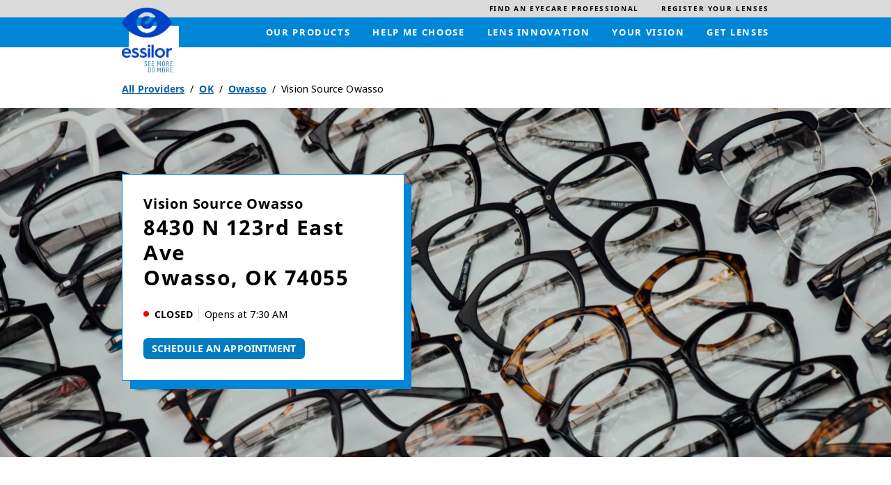

--- FILE ---
content_type: text/html; charset=utf-8
request_url: https://locations.essilorusa.com/ok/owasso/8430-n-123rd-east-ave
body_size: 14043
content:
<!doctype html><html id="yext-html" lang="en"><head><meta http-equiv="Content-Type" content="text/html; charset=utf-8"/><meta http-equiv="X-UA-Compatible" content="IE=edge"><link rel="dns-prefetch" href="//www.yext-pixel.com"><link rel="dns-prefetch" href="//a.cdnmktg.com"><link rel="dns-prefetch" href="//a.mktgcdn.com"><link rel="dns-prefetch" href="//dynl.mktgcdn.com"><link rel="dns-prefetch" href="//dynm.mktgcdn.com"><link rel="dns-prefetch" href="//www.google-analytics.com"><meta name="viewport" content="width=device-width, initial-scale=1, maximum-scale=5"><meta name="format-detection" content="telephone=no"><meta name="description" content="Visit your local local Essilor Experts practice, Vision Source Owasso, at 8430 N 123rd East Ave in Owasso, OK to find vision care in your area!"><meta name="keywords" content=""><meta property="og:title" content="Vision Source Owasso: Your local Essilor Experts practice in Owasso, OK"><meta property="og:description" content="Visit your local local Essilor Experts practice, Vision Source Owasso, at 8430 N 123rd East Ave in Owasso, OK to find vision care in your area!"><meta property="og:image" content="https://locations.essilorusa.com/permanent-b0b701/assets/images/logo.6489870e.svg"><meta property="og:type" content="website"><meta property="og:url" content="https://locations.essilorusa.com/ok/owasso/8430-n-123rd-east-ave"><meta name="twitter:card" content="summary"><link rel="canonical" href="https://locations.essilorusa.com/ok/owasso/8430-n-123rd-east-ave" /><title>Vision Source Owasso: Your local Essilor Experts practice in Owasso, OK</title><link rel="shortcut icon" href="../../permanent-b0b701/assets/images/favicon.c954ad33.ico"><script>window.Yext = (function(Yext){Yext["baseUrl"] = "../../"; return Yext;})(window.Yext || {});</script><script>window.Yext = (function(Yext){Yext["locale"] = "en"; return Yext;})(window.Yext || {});</script><script type="application/json" id="monitoring-data">{"isStaging":false,"siteDomain":"locations.essilorusa.com","siteId":26605,"soyTemplateName":"locationEntity.layout"}</script><script>window.yextAnalyticsEnabled=true;window.enableYextAnalytics=window.enableYextAnalytics||function(){window.yextAnalyticsEnabled=true};</script><meta name="geo.position" content="36.27724047328756;-95.83737688602825"><meta name="geo.placename" content="Owasso,Oklahoma"><meta name="geo.region" content="US-OK"><script nomodule src="../../permanent-b0b701/i18nBundle_en_es5.56b84d59.js" defer></script><script crossorigin="use-credentials" type="module" src="../../permanent-b0b701/i18nBundle_en_es6.21cf6f2a.js"></script><!- webpack-soy-plugin entry="es6/primary/locationEntity/index" -><script crossorigin="use-credentials" type="module" src="../../permanent-b0b701/node_modules~es6/primary/answers/index~es6/primary/cityList/index~es6/primary/four_oh_four/index~es6~d6554971.8564adf3.js" defer data-webpack-inline></script><script crossorigin="use-credentials" type="module" src="../../permanent-b0b701/node_modules~es6/primary/answers/index~es6/primary/cityList/index~es6/primary/locationEntity/index~e~59049f29.671648ed.js" defer data-webpack-inline></script><link rel="stylesheet" type="text/css" href="../../permanent-b0b701/es6/primary/locationEntity/index.1c43dc2b.css" data-webpack-inline-force><script crossorigin="use-credentials" type="module" src="../../permanent-b0b701/es6/primary/locationEntity/index.40d2185c.js" defer data-webpack-inline></script><!- webpack-soy-plugin end -><!- webpack-soy-plugin entry="es5/primary/locationEntity/index" -><script nomodule src="../../permanent-b0b701/node_modules~es5/primary/answers/index~es5/primary/cityList/index~es5/primary/four_oh_four/index~es5~ed066ff8.1aa0ba54.js" defer data-webpack-inline></script><script nomodule src="../../permanent-b0b701/node_modules~es5/primary/answers/index~es5/primary/cityList/index~es5/primary/locationEntity/index~e~dd99d6f2.c08da350.js" defer data-webpack-inline></script><script nomodule src="../../permanent-b0b701/es5/primary/locationEntity/index.b515cc5f.js" defer data-webpack-inline></script><!- webpack-soy-plugin end -><link id="page-url" itemprop="url" href="https://locations.essilorusa.com/ok/owasso/8430-n-123rd-east-ave"><link rel="preload" href="https://www.google-analytics.com/analytics.js" as="script"><script>window.ga=window.ga||function(){(ga.q=ga.q||[]).push(arguments)}; ga.l=+new Date;</script><script src="https://www.google-analytics.com/analytics.js"></script><script>(function () {ga('create', {'name': 'client', 'trackingId': 'UA-105974481-1', 'cookieDomain': 'auto'});})();</script><script>(function () {ga('client.send', {"hitType":"pageview"});})();</script><script>(function(w,d,y){w['YextAnalyticsObject']=y; w[y]=w[y]||function(){(w[y].q=w[y].q||[]).push(arguments)}; w[y]('create',3014396,26605,false);})(window, document, 'ya');</script><script>ya('set',{"ids":57779496,"pageSetId":"Locations"});ya('pageview');</script><script>ga('client.send', 'event', 'Geo', 'CityList Directory (count = 1)', 'Owasso, Oklahoma');</script></head><body id="yext" class="Text"><a href="#first-anchor" class="sr-only sr-only-focusable" id="skip-nav">Skip to content</a><header class="Header" id="Header" data-ya-scope="header"><div class="Header-wrapper"><div class="Header-top"><div class="Header-container Header-container--top"><ul class="Header-topMenu" id="Header-top-menu" role="menubar" aria-label="Top navigation menu"><li class="Header-menuItem Header-menuItem--secondary" role="presentation"><a class="Header-link Text--small" href="https://www.essilor.com/us-en/store-locator/" data-ya-track="eyecare" role="menuitem"><span class="Header-linkText">Find an eyecare professional</span></a></li><li class="Header-menuItem Header-menuItem--secondary" role="presentation"><a class="Header-link Text--small" href="https://www.essilor.com/" data-ya-track="lenses" role="menuitem"><span class="Header-linkText">Register your lenses</span></a></li></ul></div></div><div class="Header-bottom"><div class="Header-container Header-container--bottom"><div class="Header-logoWrapper"><a class="Header-logoLink" href="https://www.essilor.com/us-en/" data-ya-track="logo"><span class="sr-only">Link to main website</span><img class="Header-logoImage" src="//dynl.mktgcdn.com/p/SgavHDlryaJhEUQpckEybuEolp2JC8_xNYNIZtNlBKA/1282x1288.png" alt="" id="brand-logo"></a><svg class="Header-logoBackground js-logo-background" viewBox="0 0 314.01 314.01" xmlns="http://www.w3.org/2000/svg" style="top: 26px; left: 10px;"><defs><style>.cncls-1 {fill: #fff}.cncls-2 {fill: #2183c6}</style></defs><rect class="cncls-1" width="314.01" height="314.01"></rect><path class="cncls-2" d="M198.33,261.64H196.6a1.38,1.38,0,0,0-1.41,1.05L191.51,274c-1.32,4-2.16,7-2.16,7s-.93-3.29-2.13-7l-3.71-11.38a1.36,1.36,0,0,0-1.42-1.05h-1.68a1.18,1.18,0,0,0-1.28,1.32v28.16a1.18,1.18,0,0,0,1.28,1.32h.8a1.16,1.16,0,0,0,1.24-1.32V275.8c0-4.84-.14-7.85-.14-7.85s.89,3,2.52,7.85l2.35,7.41a1.34,1.34,0,0,0,1.41,1.05h1.55a1.36,1.36,0,0,0,1.42-1l2.34-7.5c1.51-4.57,2.44-7.77,2.44-7.77s-.09,3.25-.09,7.81v15.32a1.16,1.16,0,0,0,1.28,1.32h.8c.79,0,1.23-.46,1.23-1.32V263C199.56,262.1,199.12,261.64,198.33,261.64Z"></path><path class="cncls-2" d="M217.55,261.18c-5.27,0-7.7,3.15-7.7,7.36v17c0,4.16,2.43,7.31,7.7,7.31s7.65-3.15,7.65-7.31v-17C225.2,264.33,222.81,261.18,217.55,261.18Zm4.2,24.27c0,2.51-1.19,4.2-4.2,4.2s-4.21-1.69-4.21-4.2V268.63c0-2.51,1.15-4.16,4.21-4.16s4.2,1.69,4.2,4.16Z"></path><path class="cncls-2" d="M217.55,222c-5.27,0-7.7,3.15-7.7,7.36v17.05c0,4.16,2.43,7.31,7.7,7.31s7.65-3.15,7.65-7.31V229.32C225.2,225.11,222.81,222,217.55,222Zm4.2,24.27c0,2.51-1.19,4.2-4.2,4.2s-4.21-1.69-4.21-4.2V229.41c0-2.51,1.15-4.16,4.21-4.16s4.2,1.69,4.2,4.16Z"></path><path class="cncls-2" d="M198.33,222.42H196.6a1.38,1.38,0,0,0-1.41,1.05l-3.68,11.33c-1.32,4-2.16,7-2.16,7s-.93-3.29-2.13-7l-3.71-11.38a1.36,1.36,0,0,0-1.42-1.05h-1.68a1.18,1.18,0,0,0-1.28,1.32V251.9a1.18,1.18,0,0,0,1.28,1.32h.8a1.16,1.16,0,0,0,1.24-1.32V236.59c0-4.85-.14-7.86-.14-7.86s.89,3,2.52,7.86l2.35,7.4a1.34,1.34,0,0,0,1.41,1h1.55a1.36,1.36,0,0,0,1.42-1l2.34-7.5c1.51-4.57,2.44-7.77,2.44-7.77s-.09,3.25-.09,7.82V251.9a1.16,1.16,0,0,0,1.28,1.32h.8c.79,0,1.23-.46,1.23-1.32V223.74C199.56,222.88,199.12,222.42,198.33,222.42Z"></path><path class="cncls-2" d="M124.5,253.22h10.61a1.16,1.16,0,0,0,1.28-1.32v-.55a1.15,1.15,0,0,0-1.28-1.28h-8.4V239.28h7.16c.8,0,1.24-.45,1.24-1.32v-.55a1.18,1.18,0,0,0-1.24-1.33h-7.16V225.62h8.4a1.19,1.19,0,0,0,1.28-1.33v-.55a1.16,1.16,0,0,0-1.28-1.32H124.5a1.19,1.19,0,0,0-1.29,1.32V251.9A1.19,1.19,0,0,0,124.5,253.22Z"></path><path class="cncls-2" d="M109.87,238.23l-4.65-3.15c-1.94-1.28-3-2.56-3-4.94v-.78c0-2.51,1.06-4.15,4.07-4.15s4.07,1.69,4.07,4.15v.51a1.17,1.17,0,0,0,1.28,1.28h1a1.21,1.21,0,0,0,1.28-1.33v-.54c0-4.21-2.35-7.32-7.61-7.32s-7.52,3.11-7.52,7.32v1.22c0,3.21,1.86,5.58,4.25,7.23l4.64,3.11c2,1.37,2.88,2.47,2.92,4.84v.6c0,2.51-1.28,4.15-4.29,4.15s-4.25-1.64-4.25-4.11v-.82a1.12,1.12,0,0,0-1.28-1.24h-1a1.14,1.14,0,0,0-1.24,1.28v.83c0,4.2,2.48,7.31,7.74,7.31s7.74-3.06,7.79-7.22V245C114,242,112.34,239.92,109.87,238.23Z"></path><path class="cncls-2" d="M146.47,253.22h10.61a1.16,1.16,0,0,0,1.28-1.32v-.55a1.15,1.15,0,0,0-1.28-1.28h-8.4V239.28h7.16c.8,0,1.24-.45,1.24-1.32v-.55a1.18,1.18,0,0,0-1.24-1.33h-7.16V225.62h8.4a1.18,1.18,0,0,0,1.28-1.33v-.55a1.16,1.16,0,0,0-1.28-1.32H146.47a1.19,1.19,0,0,0-1.29,1.32V251.9A1.19,1.19,0,0,0,146.47,253.22Z"></path><path class="cncls-2" d="M129.43,261.64H123a1.18,1.18,0,0,0-1.28,1.32v28.16a1.18,1.18,0,0,0,1.28,1.32h6.42c5.26,0,7.65-3.06,7.65-7.22V268.91C137.08,264.7,134.69,261.64,129.43,261.64Zm4.21,23.53c0,2.52-1.2,4.12-4.21,4.12h-4.2V264.84h4.2c3,0,4.21,1.6,4.21,4.07Z"></path><path class="cncls-2" d="M152.94,261.18c-5.27,0-7.7,3.15-7.7,7.36v17c0,4.16,2.43,7.31,7.7,7.31s7.65-3.15,7.65-7.31v-17C160.59,264.33,158.2,261.18,152.94,261.18Zm4.2,24.27c0,2.51-1.19,4.2-4.2,4.2s-4.2-1.69-4.2-4.2V268.63c0-2.51,1.15-4.16,4.2-4.16s4.2,1.69,4.2,4.16Z"></path><path class="cncls-2" d="M283.27,288.42a1.92,1.92,0,0,0-2.12,2.19,1.9,1.9,0,0,0,2.12,2.11,1.92,1.92,0,0,0,2.17-2.11A1.94,1.94,0,0,0,283.27,288.42Z"></path><path class="cncls-2" d="M246.55,240.33c2.61-1.14,3.8-3.56,3.8-6.49v-4.15c0-4.21-2.43-7.27-7.69-7.27h-5.89a1.18,1.18,0,0,0-1.28,1.32V251.9a1.18,1.18,0,0,0,1.28,1.32h.93A1.16,1.16,0,0,0,239,251.9V241.06h4.2l3.68,10.84a1.71,1.71,0,0,0,1.72,1.32h1c.93,0,1.33-.64,1-1.6Zm-3.89-2.51H239v-12.2h3.68c3,0,4.2,1.6,4.2,4.07v4.11C246.86,236.31,245.66,237.82,242.66,237.82Z"></path><path class="cncls-2" d="M272.45,222.42H261.84a1.19,1.19,0,0,0-1.29,1.32V251.9a1.19,1.19,0,0,0,1.29,1.32h10.61a1.16,1.16,0,0,0,1.28-1.32v-.55a1.15,1.15,0,0,0-1.28-1.28h-8.4V239.28h7.16c.8,0,1.24-.45,1.24-1.32v-.55a1.18,1.18,0,0,0-1.24-1.33h-7.16V225.62h8.4a1.18,1.18,0,0,0,1.28-1.33v-.55A1.16,1.16,0,0,0,272.45,222.42Z"></path><path class="cncls-2" d="M283.28,249.2a1.93,1.93,0,0,0-2.13,2.19,2.15,2.15,0,0,0,4.3,0A1.94,1.94,0,0,0,283.28,249.2Z"></path><path class="cncls-2" d="M272.45,261.64H261.83a1.18,1.18,0,0,0-1.28,1.32v28.16a1.18,1.18,0,0,0,1.28,1.32h10.62a1.16,1.16,0,0,0,1.28-1.32v-.55a1.15,1.15,0,0,0-1.28-1.28H264V278.5h7.17c.8,0,1.24-.45,1.24-1.32v-.55a1.18,1.18,0,0,0-1.24-1.33H264V264.84h8.41a1.19,1.19,0,0,0,1.28-1.33V263A1.16,1.16,0,0,0,272.45,261.64Z"></path><path class="cncls-2" d="M246.55,279.55c2.61-1.14,3.8-3.56,3.8-6.49v-4.15c0-4.21-2.43-7.27-7.69-7.27h-5.89a1.18,1.18,0,0,0-1.28,1.32v28.16a1.18,1.18,0,0,0,1.28,1.32h.93a1.16,1.16,0,0,0,1.28-1.32V280.28h4.2l3.68,10.84a1.71,1.71,0,0,0,1.72,1.32h1c.93,0,1.33-.64,1-1.6ZM242.66,277H239v-12.2h3.68c3,0,4.2,1.59,4.2,4.07V273C246.86,275.53,245.66,277,242.66,277Z"></path></svg></div><a class="Header-mobileCTA" href="https://www.essilor.com/us-en/store-locator/" data-ya-track="eyecare">Find an eyecare professional</a><div class="Header-main"><nav class="Header-menuMain" aria-label="Main navigation menu"><div class="Header-toggle l-visible-only-xs"><button class="Header-toggleIcon" aria-expanded="false" aria-controls="Header-menu" aria-haspopup="menu" id="Header-toggleIcon"><span class="Header-menuBar"></span><span class="Header-menuBar"></span><span class="Header-menuBar"></span><span class="Header-menuBar"></span><span class="sr-only">Open mobile menu</span></button></div><div class="Header-content" id="Header-content"><ul class="Header-menu" id="Header-menu" role="menubar" aria-hidden="false" aria-label="Main navigation menu"><li class="Header-menuItem" role="presentation"><a class="Header-link Text--small" href="https://www.essilor.com/us-en/products/" data-ya-track="mainlink#" role="menuitem"><span class="Header-linkText">Our products</span></a></li><li class="Header-menuItem" role="presentation"><a class="Header-link Text--small" href="https://www.essilor.com/us-en/personalize-your-essilor-lens/" data-ya-track="mainlink#" role="menuitem"><span class="Header-linkText">Help me choose</span></a></li><li class="Header-menuItem" role="presentation"><a class="Header-link Text--small" href="https://www.essilor.com/us-en/innovation/" data-ya-track="mainlink#" role="menuitem"><span class="Header-linkText">Lens innovation</span></a></li><li class="Header-menuItem" role="presentation"><a class="Header-link Text--small" href="https://www.essilor.com/us-en/blog/" data-ya-track="mainlink#" role="menuitem"><span class="Header-linkText">Your vision</span></a></li><li class="Header-menuItem" role="presentation"><a class="Header-link Text--small" href="https://www.essilor.com/us-en/store-locator/" data-ya-track="mainlink#" role="menuitem"><span class="Header-linkText">Get lenses</span></a></li><li class="Header-menuItem Header-menuItem--secondary" role="presentation"><a class="Header-link Text--small" href="https://www.essilor.com/us-en/store-locator/" data-ya-track="eyecare" role="menuitem"><span class="Header-linkText">Find an eyecare professional</span></a></li><li class="Header-menuItem Header-menuItem--secondary" role="presentation"><a class="Header-link Text--small" href="https://www.essilor.com/" data-ya-track="lenses" role="menuitem"><span class="Header-linkText">Register your lenses</span></a></li></ul></div></nav></div></div></div></div><button class="Header-overlay l-visible-only-xs" id="Header-overlay" aria-label="Close mobile menu" aria-hidden="true" aria-expanded="false" aria-controls="Header-menu" tabindex="-1"></button></header><main id="main" class="Main" itemscope itemtype="http://schema.org/MedicalBusiness" itemid="https://locations.essilorusa.com/#57779496" itemref="brand-logo page-url"><a href="#skip-nav" class="sr-only sr-only-focusable" id="first-anchor">Return to Nav</a><div class="l-container Main-breadcrumbs l-hidden-xs"><nav class="c-bread-crumbs" data-ya-scope="breadcrumbs" aria-label="Breadcrumb"><ol class="c-bread-crumbs-list"><li class="c-bread-crumbs-item"><a class="c-bread-crumbs-link" href="../../index.html" data-ya-track="#"><span class="c-bread-crumbs-name">All Providers</span></a></li><li class="c-bread-crumbs-item"><a class="c-bread-crumbs-link" href="../../ok" data-ya-track="#"><span class="c-bread-crumbs-name">OK</span></a></li><li class="c-bread-crumbs-item"><a class="c-bread-crumbs-link" href="../../ok/owasso" data-ya-track="#"><span class="c-bread-crumbs-name">Owasso</span></a></li><li class="c-bread-crumbs-item"><span class="c-bread-crumbs-name" aria-current="page">Vision Source Owasso</span></li></ol></nav></div><div class="Main-content"><link itemprop="image" href=""><section class="Hero js-hero" data-ya-scope="hero"><div class="Hero-imageWrapper"><img src="../../permanent-b0b701/assets/images/heroBackground.37ff5db8.png" class="Hero-image" alt="" itemprop="image"></div><div class="Hero-container l-container"><div class="Hero-teaserWrapper"><h1 class="Hero-name" itemprop="name" id="location-name">Vision Source Owasso <span class="Hero-subtitle"><address class="c-address" data-country="US"><div class="c-AddressRow"><span class="c-address-street-1">8430 N 123rd East Ave</span> </div><div class="c-AddressRow"><span class="c-address-city">Owasso</span><yxt-comma>,</yxt-comma> <abbr title="Oklahoma" aria-label="Oklahoma" class="c-address-state" >OK</abbr> <span class="c-address-postal-code">74055</span> </div><div class="c-AddressRow"><abbr title="United States" aria-label="United States" class="c-address-country-name c-address-country-us">US</abbr></div></address></span></h1><div class="Hero-hoursToday"><span class="c-hours-today js-hours-today" data-days='[{"day":"MONDAY","intervals":[{"end":1730,"start":730}],"isClosed":false},{"day":"TUESDAY","intervals":[{"end":1730,"start":730}],"isClosed":false},{"day":"WEDNESDAY","intervals":[{"end":1730,"start":730}],"isClosed":false},{"day":"THURSDAY","intervals":[{"end":1730,"start":730}],"isClosed":false},{"day":"FRIDAY","intervals":[],"isClosed":true},{"day":"SATURDAY","intervals":[],"isClosed":true},{"day":"SUNDAY","intervals":[],"isClosed":true}]' data-utc-offsets='[{"offset":-21600,"start":1762066800},{"offset":-18000,"start":1772956800},{"offset":-21600,"start":1793516400}]'><span class="c-hours-today-details-row js-day-of-week-row" data-day-of-week-start-index="1" data-day-of-week-end-index="1" itemprop="openingHours" content="Mo 07:30-17:30"><span class="c-hours-today-day-status"></span> <span class="c-hours-today-day-hours"><span class="c-hours-today-day-hours-intervals-instance js-hours-interval-instance" data-twenty-four-hour-clock="false" data-open-interval-start="730" data-open-interval-end="1730" data-midnight-text="Open until midnight" data-open-until-text="Open until" data-close-at-text="Closed at"><span class="c-hours-today-day-hours-intervals-instance-open">7:30 AM</span><span class="c-hours-today-day-hours-intervals-instance-separator" aria-label="To"> - </span><span class="c-hours-today-day-hours-intervals-instance-close">5:30 PM</span></span></span></span><span class="c-hours-today-details-row js-day-of-week-row" data-day-of-week-start-index="2" data-day-of-week-end-index="2" itemprop="openingHours" content="Tu 07:30-17:30"><span class="c-hours-today-day-status"></span> <span class="c-hours-today-day-hours"><span class="c-hours-today-day-hours-intervals-instance js-hours-interval-instance" data-twenty-four-hour-clock="false" data-open-interval-start="730" data-open-interval-end="1730" data-midnight-text="Open until midnight" data-open-until-text="Open until" data-close-at-text="Closed at"><span class="c-hours-today-day-hours-intervals-instance-open">7:30 AM</span><span class="c-hours-today-day-hours-intervals-instance-separator" aria-label="To"> - </span><span class="c-hours-today-day-hours-intervals-instance-close">5:30 PM</span></span></span></span><span class="c-hours-today-details-row js-day-of-week-row" data-day-of-week-start-index="3" data-day-of-week-end-index="3" itemprop="openingHours" content="We 07:30-17:30"><span class="c-hours-today-day-status"></span> <span class="c-hours-today-day-hours"><span class="c-hours-today-day-hours-intervals-instance js-hours-interval-instance" data-twenty-four-hour-clock="false" data-open-interval-start="730" data-open-interval-end="1730" data-midnight-text="Open until midnight" data-open-until-text="Open until" data-close-at-text="Closed at"><span class="c-hours-today-day-hours-intervals-instance-open">7:30 AM</span><span class="c-hours-today-day-hours-intervals-instance-separator" aria-label="To"> - </span><span class="c-hours-today-day-hours-intervals-instance-close">5:30 PM</span></span></span></span><span class="c-hours-today-details-row js-day-of-week-row" data-day-of-week-start-index="4" data-day-of-week-end-index="4" itemprop="openingHours" content="Th 07:30-17:30"><span class="c-hours-today-day-status"></span> <span class="c-hours-today-day-hours"><span class="c-hours-today-day-hours-intervals-instance js-hours-interval-instance" data-twenty-four-hour-clock="false" data-open-interval-start="730" data-open-interval-end="1730" data-midnight-text="Open until midnight" data-open-until-text="Open until" data-close-at-text="Closed at"><span class="c-hours-today-day-hours-intervals-instance-open">7:30 AM</span><span class="c-hours-today-day-hours-intervals-instance-separator" aria-label="To"> - </span><span class="c-hours-today-day-hours-intervals-instance-close">5:30 PM</span></span></span></span><span class="c-hours-today-details-row js-day-of-week-row" data-day-of-week-start-index="5" data-day-of-week-end-index="5" itemprop="openingHours" content="Fr Closed"><span class="c-hours-today-day-status">Closed Today  </span> <span class="c-hours-today-day-hours"></span></span><span class="c-hours-today-details-row js-day-of-week-row" data-day-of-week-start-index="6" data-day-of-week-end-index="6" itemprop="openingHours" content="Sa Closed"><span class="c-hours-today-day-status">Closed Today  </span> <span class="c-hours-today-day-hours"></span></span><span class="c-hours-today-details-row js-day-of-week-row" data-day-of-week-start-index="0" data-day-of-week-end-index="0" itemprop="openingHours" content="Su Closed"><span class="c-hours-today-day-status">Closed Today  </span> <span class="c-hours-today-day-hours"></span></span></span></div><div class="Hero-buttonRow"><div class="Hero-buttonWrapper"><a class="Hero-scheduleBtn" href="https://visionsource-owasso.com/make-an-appointment/" data-ya-track="cta#">Schedule An Appointment</a></div></div></div></div></section><div class="StickyBar js-sticky" data-ya-scope="stickybar"><div class="StickyBar-container l-container"><h2 class="StickyBar-heading Heading--sub l-hidden-xs">Book an Appointment</h2><div class="StickyBar-ctaWrapper"><div class="StickyBar-buttonWrapper"><a class="StickyBar-scheduleBtn" href="https://visionsource-owasso.com/make-an-appointment/" data-ya-track="cta#">Schedule An Appointment</a></div></div></div></div><section class="About" data-ya-scope="about"><div class="About-container l-container js-about"><div class="About-topWrapper"><div class="About-topBorder"></div><img class="About-borderImg" src="//dynl.mktgcdn.com/p/WBMdfmSgQs5YcvcBGoUXxCJPX58ZXVdNmOKElBpcKbY/1159x1459.png" alt=""><div class="About-topBorder"></div></div><div class="About-main l-row"><div class="About-info l-col-xs-12 l-col-sm-12-up"><h2 class="About-name">About Essilor Experts</h2><div class="About-row l-row"><div class="About-col l-col-xs-12 l-col-sm-4 l-col-md-6-up"><div class="About-description">Essilor Experts are independent eyecare professionals who are specially trained to explain the many benefits of lenses from Essilor. They will listen carefully to your vision preferences and needs, while also taking into consideration all aspects of your lifestyle. As highly trained and trusted professionals, their expertise will guide you every step of the way. You&#39;ll enjoy and appreciate the experience, not to mention the results. Essilor Experts are the first to know about the latest lenses, as well as about current promotions to make sure you get a great deal on your lenses.</div><div class="About-ctaWrapper"><a class="About-cta" href="https://www.essilor.com/us-en/">https://www.essilor.com/us-en/</a></div></div><div class="About-col l-col-xs-12 l-col-sm-4 l-col-md-3-up"><h3 class="About-infoTitle">Information</h3><div class="About-address"><span class="coordinates" itemprop="geo" itemscope itemtype="http://schema.org/GeoCoordinates"><meta itemprop="latitude" content="36.27724047328756"><meta itemprop="longitude" content="-95.83737688602825"></span><address class="c-address" id="address" itemscope itemtype="http://schema.org/PostalAddress" itemprop="address" data-country="US"><meta itemprop="addressLocality" content="Owasso"><meta itemprop="streetAddress" content="8430 N 123rd East Ave"><div class="c-AddressRow"><span class="c-address-street-1">8430 N 123rd East Ave</span> </div><div class="c-AddressRow"><span class="c-address-city">Owasso</span><yxt-comma>,</yxt-comma> <abbr title="Oklahoma" aria-label="Oklahoma" class="c-address-state" itemprop="addressRegion">OK</abbr> <span class="c-address-postal-code" itemprop="postalCode">74055</span> </div><div class="c-AddressRow"><abbr title="United States" aria-label="United States" class="c-address-country-name c-address-country-us" itemprop="addressCountry">US</abbr></div></address></div><div class="About-phone"><div class="Phone Phone--main"><div class="Phone-numberWrapper"><div class="Phone-display Phone-display--withLink" itemprop="telephone" id="phone-main">(918) 272-5755</div><div class="Phone-linkWrapper"><a class="Phone-link" href="tel:+19182725755" data-ya-track="phone">(918) 272-5755</a></div></div></div></div><div class="About-directions"><div class="c-get-directions"><div class="c-get-directions-button-wrapper"><a class="c-get-directions-button" href='https://www.google.com/maps/search/?api=1&query=8430+N+123rd+East+Ave%2C+Owasso%2C+OK+74055+US&output=classic' data-ga-category="Get Directions" data-ya-track="directions" target="_blank" rel="noopener noreferrer">Get Directions</a></div></div></div></div><div class="About-col l-col-xs-12 l-col-sm-4 l-col-md-3-up"><div class="c-hours"><h3 class="c-hours-title" aria-level="3">Hours</h3><div class="c-hours-details-wrapper js-hours-table"  data-days='[{"day":"MONDAY","intervals":[{"end":1730,"start":730}],"isClosed":false},{"day":"TUESDAY","intervals":[{"end":1730,"start":730}],"isClosed":false},{"day":"WEDNESDAY","intervals":[{"end":1730,"start":730}],"isClosed":false},{"day":"THURSDAY","intervals":[{"end":1730,"start":730}],"isClosed":false},{"day":"FRIDAY","intervals":[],"isClosed":true},{"day":"SATURDAY","intervals":[],"isClosed":true},{"day":"SUNDAY","intervals":[],"isClosed":true}]' data-utc-offsets='[{"offset":-21600,"start":1762066800},{"offset":-18000,"start":1772956800},{"offset":-21600,"start":1793516400}]'><script type="application/json" class="js-hours-config">{"collapseDays":null,"dayOfWeekMap":null,"disableOpenUntil":null,"disableTodayFirst":null,"hideSchema":null,"highlightToday":null,"highlightTodayBackground":null,"hours":[{"day":"MONDAY","intervals":[{"end":1730,"start":730}],"isClosed":false},{"day":"TUESDAY","intervals":[{"end":1730,"start":730}],"isClosed":false},{"day":"WEDNESDAY","intervals":[{"end":1730,"start":730}],"isClosed":false},{"day":"THURSDAY","intervals":[{"end":1730,"start":730}],"isClosed":false},{"day":"FRIDAY","intervals":[],"isClosed":true},{"day":"SATURDAY","intervals":[],"isClosed":true},{"day":"SUNDAY","intervals":[],"isClosed":true}],"open24HoursMessage":null,"showOpenToday":null,"timeFormatString":null,"twentyFourHourClock":null,"utcOffsets":[{"offset":-21600,"start":1762066800},{"offset":-18000,"start":1772956800},{"offset":-21600,"start":1793516400}],"weekStartsOn":null,"wholeWeekMessage":null}</script><table class="c-hours-details"><thead class="sr-only"><tr><th scope="col">Day of the Week</th><th scope="col">Hours</th></tr></thead><tbody><tr class="c-hours-details-row js-day-of-week-row" data-day-of-week-start-index="1" data-day-of-week-end-index="1" itemprop="openingHours" content="Mo 07:30-17:30"><td class="c-hours-details-row-day">Mon</td><td class="c-hours-details-row-intervals"><span class="c-hours-details-row-intervals-instance js-hours-interval-instance" data-twenty-four-hour-clock="false" data-open-interval-start="730" data-open-interval-end="1730" data-midnight-text="Open until midnight" data-open-until-text="Open until" data-close-at-text="Closed at"><span class="c-hours-details-row-intervals-instance-open">7:30 AM</span><span class="c-hours-details-row-intervals-instance-separator" aria-label="To"> - </span><span class="c-hours-details-row-intervals-instance-close">5:30 PM</span></span></td></tr><tr class="c-hours-details-row js-day-of-week-row" data-day-of-week-start-index="2" data-day-of-week-end-index="2" itemprop="openingHours" content="Tu 07:30-17:30"><td class="c-hours-details-row-day">Tue</td><td class="c-hours-details-row-intervals"><span class="c-hours-details-row-intervals-instance js-hours-interval-instance" data-twenty-four-hour-clock="false" data-open-interval-start="730" data-open-interval-end="1730" data-midnight-text="Open until midnight" data-open-until-text="Open until" data-close-at-text="Closed at"><span class="c-hours-details-row-intervals-instance-open">7:30 AM</span><span class="c-hours-details-row-intervals-instance-separator" aria-label="To"> - </span><span class="c-hours-details-row-intervals-instance-close">5:30 PM</span></span></td></tr><tr class="c-hours-details-row js-day-of-week-row" data-day-of-week-start-index="3" data-day-of-week-end-index="3" itemprop="openingHours" content="We 07:30-17:30"><td class="c-hours-details-row-day">Wed</td><td class="c-hours-details-row-intervals"><span class="c-hours-details-row-intervals-instance js-hours-interval-instance" data-twenty-four-hour-clock="false" data-open-interval-start="730" data-open-interval-end="1730" data-midnight-text="Open until midnight" data-open-until-text="Open until" data-close-at-text="Closed at"><span class="c-hours-details-row-intervals-instance-open">7:30 AM</span><span class="c-hours-details-row-intervals-instance-separator" aria-label="To"> - </span><span class="c-hours-details-row-intervals-instance-close">5:30 PM</span></span></td></tr><tr class="c-hours-details-row js-day-of-week-row" data-day-of-week-start-index="4" data-day-of-week-end-index="4" itemprop="openingHours" content="Th 07:30-17:30"><td class="c-hours-details-row-day">Thur</td><td class="c-hours-details-row-intervals"><span class="c-hours-details-row-intervals-instance js-hours-interval-instance" data-twenty-four-hour-clock="false" data-open-interval-start="730" data-open-interval-end="1730" data-midnight-text="Open until midnight" data-open-until-text="Open until" data-close-at-text="Closed at"><span class="c-hours-details-row-intervals-instance-open">7:30 AM</span><span class="c-hours-details-row-intervals-instance-separator" aria-label="To"> - </span><span class="c-hours-details-row-intervals-instance-close">5:30 PM</span></span></td></tr><tr class="c-hours-details-row js-day-of-week-row" data-day-of-week-start-index="5" data-day-of-week-end-index="5" itemprop="openingHours" content="Fr Closed"><td class="c-hours-details-row-day">Fri</td><td class="c-hours-details-row-intervals">Closed</td></tr><tr class="c-hours-details-row js-day-of-week-row" data-day-of-week-start-index="6" data-day-of-week-end-index="6" itemprop="openingHours" content="Sa Closed"><td class="c-hours-details-row-day">Sat</td><td class="c-hours-details-row-intervals">Closed</td></tr><tr class="c-hours-details-row js-day-of-week-row" data-day-of-week-start-index="0" data-day-of-week-end-index="0" itemprop="openingHours" content="Su Closed"><td class="c-hours-details-row-day">Sun</td><td class="c-hours-details-row-intervals">Closed</td></tr></tbody></table></div></div></div></div></div></div><div class="About-mapRow l-col-sm-12-up l-hidden-xs"><div class="About-map"><div class="location-map-wrapper js-location-map-wrapper" id="schema-location" itemprop="location" itemscope itemtype="http://schema.org/Place" itemref="phone-main address location-name"><span class="coordinates" itemprop="geo" itemscope itemtype="http://schema.org/GeoCoordinates"><meta itemprop="latitude" content="36.27724047328756"><meta itemprop="longitude" content="-95.83737688602825"></span><link itemprop="hasMap" href="//maps.googleapis.com/maps/api/staticmap?center=36.27724047328756%2C-95.83737688602825&channel=locations.essilorusa.com&client=gme-yextinc&maptype=roadmap&markers=color%3Ared%7C36.27724047328756%2C-95.83737688602825&sensor=false&size=350x350&zoom=13&signature=4rW4hCZ3Fy5HbJlznUUSFDmWsAY="><div class="c-map-with-pins"><div id="dir-map" class="dir-map"></div></div><script type="application/json" class="js-map-data">{"latitude":36.27724047328756,"longitude":-95.83737688602825}</script><a class="location-map-link js-pin-link sr-only sr-only-focusable" href="https://www.google.com/maps/search/?api=1&amp;query=8430+N+123rd+East+Ave%2C+Owasso%2C+OK+74055+US&amp;output=classic" target="_blank" rel="noopener noreferrer">Get directions to Vision Source Owasso at 8430 N 123rd East Ave Owasso, OK</a></div></div></div></div></section><div class="ImageItems l-container js-imageItems" data-ya-scope="insurance"><div class="ImageItems-items js-carousel"><div class="ImageItems-item"><img src="//dynl.mktgcdn.com/p/u9tRYVDolXCZYPHgMWgUqweMyIPylQqtynzUKpgB62g/136x78.png" class="ImageItems-image" alt=""><span class="ImageItems-text Text--bold">EyeMed</span></div><div class="ImageItems-item"><img src="//dynl.mktgcdn.com/p/FlO1Nh2uKDFW0VJ-xYUap8HhVekAjAT8RxIJvGAMZKk/136x77.png" class="ImageItems-image" alt=""><span class="ImageItems-text Text--bold">Spectera</span></div><div class="ImageItems-item"><img src="//dynl.mktgcdn.com/p/IvtrFD49un_N3i0hgOalkJYxo0RVQgpVEU0Djdq4EOM/136x77.png" class="ImageItems-image" alt=""><span class="ImageItems-text Text--bold">Aetna</span></div><div class="ImageItems-item"><img src="//dynl.mktgcdn.com/p/1rShBtP5w85F-09Estw1nqBDTIRp2Xwr41RZoDL7jJ0/136x77.png" class="ImageItems-image" alt=""><span class="ImageItems-text Text--bold">Humana</span></div><div class="ImageItems-item"><img src="//dynl.mktgcdn.com/p/Kqdn519jSJe-Gmq0XHbVssyTlDosvDhqKf_LhVl1tRg/136x77.png" class="ImageItems-image" alt=""><span class="ImageItems-text Text--bold">Cigna</span></div></div><div class="Accordion js-accordion ImageItems-accordion"><div id="ImageItems-listAccordion-label" class="Accordion-label js-accordion-label" aria-controls="ImageItems-listAccordion-content"><button class="Accordion-button js-accordion-btn Accordion-button--list" type="button" data-ya-track="expand#"><span class="sr-only">Click to expand or collapse content</span>Expand List</button></div><div id="ImageItems-listAccordion-content" class="Accordion-content js-accordion-collapsible-content" aria-labelledby="ImageItems-listAccordion-label"><ul class="ImageItems-list"><li class="ImageItems-listItem">Blue Cross Blue Shield</li><li class="ImageItems-listItem">UnitedHealthcare Vision</li><li class="ImageItems-listItem">VSP</li><li class="ImageItems-listItem">Anthem</li><li class="ImageItems-listItem">Medicaid</li><li class="ImageItems-listItem">Medicare</li><li class="ImageItems-listItem">Carefirst</li><li class="ImageItems-listItem">Coventry</li><li class="ImageItems-listItem">HCSC</li><li class="ImageItems-listItem">Highmark</li><li class="ImageItems-listItem">Metropolitan</li><li class="ImageItems-listItem">UnitedHealthcare</li><li class="ImageItems-listItem">Tricare</li><li class="ImageItems-listItem">Principal Financial Group</li><li class="ImageItems-listItem">UMR</li><li class="ImageItems-listItem">Vision Care Direct</li><li class="ImageItems-listItem">Golden Rule</li><li class="ImageItems-listItem">MetLife</li><li class="ImageItems-listItem">AARP</li><li class="ImageItems-listItem">AlwaysCare Benefits</li><li class="ImageItems-listItem">Avesis</li></ul></div></div></div><div class="ImageItems l-container js-imageItems" data-ya-scope="brand"><div class="ImageItems-items js-carousel"><div class="ImageItems-item"><a href="https://www.essilor.com/us-en/products/varilux" class="ImageItems-link" data-ya-track="link#"><img src="//dynl.mktgcdn.com/p/r65xwmNAn-WiCV3E6Q2MPIWgVgerpOpm9HMFdqf9CHE/196x40.png" class="ImageItems-image" alt=""><span class="ImageItems-text Text--bold">Varilux</span></a></div><div class="ImageItems-item"><a href="https://www.essilor.com/us-en/products/crizal" class="ImageItems-link" data-ya-track="link#"><img src="//dynl.mktgcdn.com/p/gafvt6_YwbHOIjf17xsO5VQvYoz1huf8T_CoVTJKBbQ/196x49.png" class="ImageItems-image" alt=""><span class="ImageItems-text Text--bold">Crizal</span></a></div><div class="ImageItems-item"><a href="https://www.essilor.com/us-en/products/xperiouv-polarized-sunglasses" class="ImageItems-link" data-ya-track="link#"><img src="//dynl.mktgcdn.com/p/TCfo2WzlV6wFQckrlfNxtLn9vH-P5JUqPBGKG3aEmsM/196x43.png" class="ImageItems-image" alt=""><span class="ImageItems-text Text--bold">Xperio UV</span></a></div><div class="ImageItems-item"><a href="https://www.essilor.com/us-en/products/transitions" class="ImageItems-link" data-ya-track="link#"><img src="//dynl.mktgcdn.com/p/-hjxk-2c4audQRLHKFTibF0cPiSLWfmyzLoY4fbDJLk/196x52.png" class="ImageItems-image" alt=""><span class="ImageItems-text Text--bold">Transitions</span></a></div></div></div><section class="FAQ-wrapper l-container"><div class="FAQ-mainRow l-row"><div class="FAQ-photoWrapper l-hidden-xs"><img data-src="//dynl.mktgcdn.com/p/sBgqhN95fuSXzdLVlY2r1iZz66uQOosZ108UB9Dr-WY/1900x1267.jpg" class="FAQ-img" alt=""></div><div class="FAQ FAQ--ace" data-ya-scope="faq" itemscope itemtype="http://schema.org/FAQPage"><div class="FAQ-row"><h2 class="FAQ-title">Frequently Asked Questions</h2></div><ul class="FAQ-list FAQ-row"><li class="FAQ-listItem js-faq-list-item" itemprop="mainEntity" itemscope itemtype="http://schema.org/Question"><button class="FAQ-question FAQ-button js-faq-toggle" aria-controls="faq-answer-0" aria-expanded="false" data-ya-track="toggle#"><span class="FAQ-questionTextRow"><span class="FAQ-questionText" itemprop="name">Why should I get an eye exam?</span><span class="sr-only">Expand or collapse answer</span><span class="FAQ-toggleIcon"></span></span></button><div id="faq-answer-0" class="FAQ-answer js-faq-answer" aria-hidden="true" itemprop="acceptedAnswer" itemscope itemtype="http://schema.org/Answer"><div class="FAQ-answerText" itemprop="text">Even if you don't need glasses or contacts, your eye exam can turn up a host of health issues, such as diabetes and even cancer. Seeing an eye doctor regularly, much as you see a medical doctor for an annual physical or have routine dental cleanings, should be part of your annual overall health checkup.</div></div></li><li class="FAQ-listItem js-faq-list-item" itemprop="mainEntity" itemscope itemtype="http://schema.org/Question"><button class="FAQ-question FAQ-button js-faq-toggle" aria-controls="faq-answer-1" aria-expanded="false" data-ya-track="toggle#"><span class="FAQ-questionTextRow"><span class="FAQ-questionText" itemprop="name">What should I expect during an eye exam?</span><span class="sr-only">Expand or collapse answer</span><span class="FAQ-toggleIcon"></span></span></button><div id="faq-answer-1" class="FAQ-answer js-faq-answer" aria-hidden="true" itemprop="acceptedAnswer" itemscope itemtype="http://schema.org/Answer"><div class="FAQ-answerText" itemprop="text">Eye doctors use a wide variety of tests and procedures to examine your eyes. These tests range from simple ones, like having you read an eye chart, to complex tests, such as using a high\-powered lens to visualize the tiny structures inside of your eyes.



A comprehensive eye exam can take an hour or more, depending on the doctor and the number and complexity of tests required to fully evaluate your vision and the health of your eyes.</div></div></li><li class="FAQ-listItem js-faq-list-item" itemprop="mainEntity" itemscope itemtype="http://schema.org/Question"><button class="FAQ-question FAQ-button js-faq-toggle" aria-controls="faq-answer-2" aria-expanded="false" data-ya-track="toggle#"><span class="FAQ-questionTextRow"><span class="FAQ-questionText" itemprop="name">Who are Essilor Experts?</span><span class="sr-only">Expand or collapse answer</span><span class="FAQ-toggleIcon"></span></span></button><div id="faq-answer-2" class="FAQ-answer js-faq-answer" aria-hidden="true" itemprop="acceptedAnswer" itemscope itemtype="http://schema.org/Answer"><div class="FAQ-answerText" itemprop="text">Essilor Experts are independent eyecare professionals who are specially trained to explain the many benefits of lenses from Essilor. They will listen carefully to your vision preferences and needs, while also taking into consideration all aspects of your lifestyle. As highly trained and trusted professionals, their expertise will guide you every step of the way. You'll enjoy and appreciate the experience, not to mention the results. Essilor Experts are the first to know about the latest lenses, as well as about current promotions to make sure you get a great deal on your lenses.</div></div></li><li class="FAQ-listItem js-faq-list-item" itemprop="mainEntity" itemscope itemtype="http://schema.org/Question"><button class="FAQ-question FAQ-button js-faq-toggle" aria-controls="faq-answer-3" aria-expanded="false" data-ya-track="toggle#"><span class="FAQ-questionTextRow"><span class="FAQ-questionText" itemprop="name">What does vision insurance cover?</span><span class="sr-only">Expand or collapse answer</span><span class="FAQ-toggleIcon"></span></span></button><div id="faq-answer-3" class="FAQ-answer js-faq-answer" aria-hidden="true" itemprop="acceptedAnswer" itemscope itemtype="http://schema.org/Answer"><div class="FAQ-answerText" itemprop="text">Vision insurance is supplemental coverage specifically for eyecare that covers routine checkups, partially covering the cost of glasses or contacts, and even helps cover the cost of procedures like LASIK and PRK. As far as healthcare costs go, an eye checkup might not seem like too much of a burden, but for a family or those wanting access to more premium lenses, the numbers add up quickly.</div></div></li></ul></div></div></section><div class="Nearby Nearby--ace" data-ya-scope="nearby"><div class="Nearby-row"><h2 class="Nearby-title">Nearby Essilor Experts</h2></div><ul class="Nearby-locs Nearby-row Nearby-row--center"><li class="Nearby-loc"><article class="Teaser Teaser--ace"><a href="../../ok/collinsville/1103-w-center-st" class="Teaser-cardLink" data-ya-track="businessname"><span class="sr-only">Link to location page</span></a><h3 class="Teaser-title" aria-level="3"><span class="LocationName">One Vision Pllc</span></h3><div class="Teaser-open"><span class="c-hours-today js-hours-today" data-days='[{"day":"MONDAY","intervals":[{"end":1730,"start":830}],"isClosed":false},{"day":"TUESDAY","intervals":[{"end":1730,"start":830}],"isClosed":false},{"day":"WEDNESDAY","intervals":[{"end":1730,"start":830}],"isClosed":false},{"day":"THURSDAY","intervals":[{"end":1630,"start":830}],"isClosed":false},{"day":"FRIDAY","intervals":[{"end":1730,"start":830}],"isClosed":false},{"day":"SATURDAY","intervals":[],"isClosed":true},{"day":"SUNDAY","intervals":[],"isClosed":true}]' data-utc-offsets='[{"offset":-21600,"start":1762066800},{"offset":-18000,"start":1772956800},{"offset":-21600,"start":1793516400}]'><span class="c-hours-today-details-row js-day-of-week-row" data-day-of-week-start-index="1" data-day-of-week-end-index="1"><span class="c-hours-today-day-status"></span> <span class="c-hours-today-day-hours"><span class="c-hours-today-day-hours-intervals-instance js-hours-interval-instance" data-twenty-four-hour-clock="false" data-open-interval-start="830" data-open-interval-end="1730" data-midnight-text="Open until midnight" data-open-until-text="Open until" data-close-at-text="Closed at"><span class="c-hours-today-day-hours-intervals-instance-open">8:30 AM</span><span class="c-hours-today-day-hours-intervals-instance-separator" aria-label="To"> - </span><span class="c-hours-today-day-hours-intervals-instance-close">5:30 PM</span></span></span></span><span class="c-hours-today-details-row js-day-of-week-row" data-day-of-week-start-index="2" data-day-of-week-end-index="2"><span class="c-hours-today-day-status"></span> <span class="c-hours-today-day-hours"><span class="c-hours-today-day-hours-intervals-instance js-hours-interval-instance" data-twenty-four-hour-clock="false" data-open-interval-start="830" data-open-interval-end="1730" data-midnight-text="Open until midnight" data-open-until-text="Open until" data-close-at-text="Closed at"><span class="c-hours-today-day-hours-intervals-instance-open">8:30 AM</span><span class="c-hours-today-day-hours-intervals-instance-separator" aria-label="To"> - </span><span class="c-hours-today-day-hours-intervals-instance-close">5:30 PM</span></span></span></span><span class="c-hours-today-details-row js-day-of-week-row" data-day-of-week-start-index="3" data-day-of-week-end-index="3"><span class="c-hours-today-day-status"></span> <span class="c-hours-today-day-hours"><span class="c-hours-today-day-hours-intervals-instance js-hours-interval-instance" data-twenty-four-hour-clock="false" data-open-interval-start="830" data-open-interval-end="1730" data-midnight-text="Open until midnight" data-open-until-text="Open until" data-close-at-text="Closed at"><span class="c-hours-today-day-hours-intervals-instance-open">8:30 AM</span><span class="c-hours-today-day-hours-intervals-instance-separator" aria-label="To"> - </span><span class="c-hours-today-day-hours-intervals-instance-close">5:30 PM</span></span></span></span><span class="c-hours-today-details-row js-day-of-week-row" data-day-of-week-start-index="4" data-day-of-week-end-index="4"><span class="c-hours-today-day-status"></span> <span class="c-hours-today-day-hours"><span class="c-hours-today-day-hours-intervals-instance js-hours-interval-instance" data-twenty-four-hour-clock="false" data-open-interval-start="830" data-open-interval-end="1630" data-midnight-text="Open until midnight" data-open-until-text="Open until" data-close-at-text="Closed at"><span class="c-hours-today-day-hours-intervals-instance-open">8:30 AM</span><span class="c-hours-today-day-hours-intervals-instance-separator" aria-label="To"> - </span><span class="c-hours-today-day-hours-intervals-instance-close">4:30 PM</span></span></span></span><span class="c-hours-today-details-row js-day-of-week-row" data-day-of-week-start-index="5" data-day-of-week-end-index="5"><span class="c-hours-today-day-status"></span> <span class="c-hours-today-day-hours"><span class="c-hours-today-day-hours-intervals-instance js-hours-interval-instance" data-twenty-four-hour-clock="false" data-open-interval-start="830" data-open-interval-end="1730" data-midnight-text="Open until midnight" data-open-until-text="Open until" data-close-at-text="Closed at"><span class="c-hours-today-day-hours-intervals-instance-open">8:30 AM</span><span class="c-hours-today-day-hours-intervals-instance-separator" aria-label="To"> - </span><span class="c-hours-today-day-hours-intervals-instance-close">5:30 PM</span></span></span></span><span class="c-hours-today-details-row js-day-of-week-row" data-day-of-week-start-index="6" data-day-of-week-end-index="6"><span class="c-hours-today-day-status">Closed Today  </span> <span class="c-hours-today-day-hours"></span></span><span class="c-hours-today-details-row js-day-of-week-row" data-day-of-week-start-index="0" data-day-of-week-end-index="0"><span class="c-hours-today-day-status">Closed Today  </span> <span class="c-hours-today-day-hours"></span></span></span></div><div class="Teaser-address"><address class="c-address" data-country="US"><div class="c-AddressRow"><span class="c-address-street-1">1103 W Center St</span> </div><div class="c-AddressRow"><span class="c-address-city">Collinsville</span><yxt-comma>,</yxt-comma> <abbr title="Oklahoma" aria-label="Oklahoma" class="c-address-state" >OK</abbr> <span class="c-address-postal-code">74021</span> </div><div class="c-AddressRow"><abbr title="United States" aria-label="United States" class="c-address-country-name c-address-country-us">US</abbr></div></address></div><div class="Teaser-phone"><div class="Phone Phone--main"><div class="Phone-label"><span class="sr-only">phone</span></div><div class="Phone-numberWrapper"><div class="Phone-display Phone-display--withLink" id="phone-main">(918) 371-3339</div><div class="Phone-linkWrapper"><a class="Phone-link" href="tel:+19183713339" data-ya-track="phone">(918) 371-3339</a></div></div></div></div><div class="Teaser-linksRow"><div class="Teaser-miles">5.92&nbsp;mi<span class="sr-only"> to your search</span></div><div class="Teaser-links"><div class="Teaser-link Teaser-directions"><div class="c-get-directions"><div class="c-get-directions-button-wrapper"><a class="c-get-directions-button" href='https://www.google.com/maps/search/?api=1&query=1103+W+Center+St%2C+Collinsville%2C+OK+74021+US&output=classic' data-ga-category="Get Directions" data-ya-track="directions" target="_blank" rel="noopener noreferrer">Get Directions</a></div></div></div><div class="Teaser-link Teaser-cta"><a class="Teaser-ctaLink" data-ya-track="cta" href="tel:+19183713339">Call now</a></div></div></div></article></li><li class="Nearby-loc"><article class="Teaser Teaser--ace"><a href="../../ok/tulsa/10651-e-31st-st" class="Teaser-cardLink" data-ya-track="businessname"><span class="sr-only">Link to location page</span></a><h3 class="Teaser-title" aria-level="3"><span class="LocationName">Eastland Eye Care Associates</span></h3><div class="Teaser-address"><address class="c-address" data-country="US"><div class="c-AddressRow"><span class="c-address-street-1">10651 E 31st St</span> </div><div class="c-AddressRow"><span class="c-address-city">Tulsa</span><yxt-comma>,</yxt-comma> <abbr title="Oklahoma" aria-label="Oklahoma" class="c-address-state" >OK</abbr> <span class="c-address-postal-code">74146</span> </div><div class="c-AddressRow"><abbr title="United States" aria-label="United States" class="c-address-country-name c-address-country-us">US</abbr></div></address></div><div class="Teaser-phone"><div class="Phone Phone--main"><div class="Phone-label"><span class="sr-only">phone</span></div><div class="Phone-numberWrapper"><div class="Phone-display Phone-display--withLink" id="phone-main">(918) 437-6360</div><div class="Phone-linkWrapper"><a class="Phone-link" href="tel:+19184376360" data-ya-track="phone">(918) 437-6360</a></div></div></div></div><div class="Teaser-linksRow"><div class="Teaser-miles">10&nbsp;mi<span class="sr-only"> to your search</span></div><div class="Teaser-links"><div class="Teaser-link Teaser-directions"><div class="c-get-directions"><div class="c-get-directions-button-wrapper"><a class="c-get-directions-button" href='https://www.google.com/maps/search/?api=1&query=10651+E+31st+St%2C+Tulsa%2C+OK+74146+US&output=classic' data-ga-category="Get Directions" data-ya-track="directions" target="_blank" rel="noopener noreferrer">Get Directions</a></div></div></div><div class="Teaser-link Teaser-cta"><a class="Teaser-ctaLink" data-ya-track="cta" href="tel:+19184376360">Call now</a></div></div></div></article></li><li class="Nearby-loc"><article class="Teaser Teaser--ace"><a href="../../ok/claremore/221-s-florence-ave" class="Teaser-cardLink" data-ya-track="businessname"><span class="sr-only">Link to location page</span></a><h3 class="Teaser-title" aria-level="3"><span class="LocationName">Eye Care Of Claremore</span></h3><div class="Teaser-address"><address class="c-address" data-country="US"><div class="c-AddressRow"><span class="c-address-street-1">221 S Florence Ave</span> </div><div class="c-AddressRow"><span class="c-address-street-2">Ste 150</span> </div><div class="c-AddressRow"><span class="c-address-city">Claremore</span><yxt-comma>,</yxt-comma> <abbr title="Oklahoma" aria-label="Oklahoma" class="c-address-state" >OK</abbr> <span class="c-address-postal-code">74017-7263</span> </div><div class="c-AddressRow"><abbr title="United States" aria-label="United States" class="c-address-country-name c-address-country-us">US</abbr></div></address></div><div class="Teaser-phone"><div class="Phone Phone--main"><div class="Phone-label"><span class="sr-only">phone</span></div><div class="Phone-numberWrapper"><div class="Phone-display Phone-display--withLink" id="phone-main">(918) 341-2020</div><div class="Phone-linkWrapper"><a class="Phone-link" href="tel:+19183412020" data-ya-track="phone">(918) 341-2020</a></div></div></div></div><div class="Teaser-linksRow"><div class="Teaser-miles">12&nbsp;mi<span class="sr-only"> to your search</span></div><div class="Teaser-links"><div class="Teaser-link Teaser-directions"><div class="c-get-directions"><div class="c-get-directions-button-wrapper"><a class="c-get-directions-button" href='https://www.google.com/maps/search/?api=1&query=221+S+Florence+Ave%2C+Ste+150%2C+Claremore%2C+OK+74017-7263+US&output=classic' data-ga-category="Get Directions" data-ya-track="directions" target="_blank" rel="noopener noreferrer">Get Directions</a></div></div></div><div class="Teaser-link Teaser-cta"><a class="Teaser-ctaLink" data-ya-track="cta" href="tel:+19183412020">Call now</a></div></div></div></article></li></ul><div class="Nearby-row"><div class="Nearby-linkWrapper"><a class="Nearby-link" href="https://www.essilorusa.com/get-lenses/where-to-buy#/?geo=true">Find a Location</a></div></div></div></div></main><div class="l-container Main-breadcrumbs l-visible-only-xs"><nav class="c-bread-crumbs" data-ya-scope="breadcrumbs" aria-label="Breadcrumb"><ol class="c-bread-crumbs-list" itemscope itemtype="http://schema.org/BreadcrumbList"><li class="c-bread-crumbs-item" itemscope itemprop="itemListElement" itemtype="http://schema.org/ListItem"><link itemprop="item" href="../../index.html"><a class="c-bread-crumbs-link" href="../../index.html" data-ya-track="#"><span class="c-bread-crumbs-name" itemprop="name">All Providers</span></a><meta itemprop="position" content="1"></li><li class="c-bread-crumbs-item" itemscope itemprop="itemListElement" itemtype="http://schema.org/ListItem"><link itemprop="item" href="../../ok"><a class="c-bread-crumbs-link" href="../../ok" data-ya-track="#"><span class="c-bread-crumbs-name" itemprop="name">OK</span></a><meta itemprop="position" content="2"></li><li class="c-bread-crumbs-item" itemscope itemprop="itemListElement" itemtype="http://schema.org/ListItem"><link itemprop="item" href="../../ok/owasso"><a class="c-bread-crumbs-link" href="../../ok/owasso" data-ya-track="#"><span class="c-bread-crumbs-name" itemprop="name">Owasso</span></a><meta itemprop="position" content="3"></li><li class="c-bread-crumbs-item"><span class="c-bread-crumbs-name" aria-current="page">Vision Source Owasso</span></li></ol></nav></div><footer class="Footer" data-ya-scope="footer"><div class="Footer-top"><div class="Footer-container Footer-container--top l-container"><ul class="Footer-socials"><li class="Footer-socialItem"><a class="Footer-socialLink" href="https://www.facebook.com/Essilor/" data-ya-track="facebook" target="_blank" rel="noopener noreferrer"><svg class="Footer-facebookIcon Footer-socialIcon" width="28" height="28" viewBox="0 0 28 28" fill="none" xmlns="http://www.w3.org/2000/svg"><path class="Footer-socialBackground" d="M0 14C0 6.26801 6.26801 0 14 0C21.732 0 28 6.26801 28 14C28 21.732 21.732 28 14 28C6.26801 28 0 21.732 0 14Z" fill="currentColor"/><path class="Footer-socialPath" d="M17.4868 15L17.9392 12.1044H15.1103V10.2253C15.1103 9.43313 15.5055 8.66094 16.7725 8.66094H18.0586V6.19563C18.0586 6.19563 16.8915 6 15.7756 6C13.4459 6 11.9231 7.38688 11.9231 9.8975V12.1044H9.33337V15H11.9231V22H15.1103V15H17.4868Z" fill="currentColor"/></svg><span class="sr-only">Link to Facebook</span></a></li><li class="Footer-socialItem"><a class="Footer-socialLink" href="https://twitter.com/Essilor" data-ya-track="twitter" target="_blank" rel="noopener noreferrer"><svg class="Footer-twitterIcon Footer-socialIcon" width="28" height="28" viewBox="0 0 28 28" fill="none" xmlns="http://www.w3.org/2000/svg"><path class="Footer-socialBackground" d="M0 14C0 6.26801 6.26801 0 14 0C21.732 0 28 6.26801 28 14C28 21.732 21.732 28 14 28C6.26801 28 0 21.732 0 14Z" fill="currentColor"/><path class="Footer-socialPath" d="M20.362 10.5698C20.3717 10.7109 20.3717 10.8519 20.3717 10.9943C20.3717 15.3318 17.0697 20.3343 11.0317 20.3343V20.3317C9.2481 20.3343 7.50152 19.8234 6 18.8601C6.25935 18.8913 6.52001 18.9069 6.78131 18.9075C8.25944 18.9088 9.69531 18.4128 10.8582 17.4996C9.4535 17.4729 8.22173 16.5571 7.79143 15.22C8.28349 15.3149 8.79049 15.2954 9.27345 15.1634C7.74203 14.854 6.64026 13.5085 6.64026 11.9459C6.64026 11.9316 6.64026 11.9179 6.64026 11.9043C7.09657 12.1584 7.60748 12.2995 8.13008 12.3151C6.68771 11.3511 6.2431 9.43231 7.11412 7.93208C8.78074 9.98286 11.2397 11.2296 13.8794 11.3615C13.6149 10.2214 13.9763 9.0267 14.8291 8.22524C16.1512 6.98242 18.2306 7.04612 19.4734 8.36759C20.2086 8.22264 20.9132 7.95288 21.558 7.57068C21.3129 8.33054 20.8001 8.976 20.115 9.38615C20.7656 9.30945 21.4013 9.13525 22 8.8694C21.5593 9.52981 21.0042 10.1051 20.362 10.5698Z" fill="currentColor"/></svg><span class="sr-only">Link to Twitter</span></a></li><li class="Footer-socialItem"><a class="Footer-socialLink" href="https://www.youtube.com/c/EssilorUSA" data-ya-track="youtube" target="_blank" rel="noopener noreferrer"><svg class="Footer-youtubeIcon Footer-socialIcon" width="28" height="28" viewBox="0 0 28 28" fill="none" xmlns="http://www.w3.org/2000/svg"><rect class="Footer-socialBackground" width="28" height="28" rx="14" fill="currentColor"/><path class="Footer-socialPath" d="M20.7578 14.1004C20.5865 13.3821 19.9774 12.8522 19.2443 12.7733C17.5088 12.5863 15.7513 12.5854 14.0024 12.5863C12.2527 12.5854 10.4956 12.5863 8.75951 12.7733C8.02681 12.8524 7.41811 13.3823 7.24692 14.1004C7.00293 15.1233 7 16.2399 7 17.2931C7 18.3464 7 19.4628 7.24399 20.4857C7.41519 21.2038 8.02388 21.7337 8.75695 21.8127C10.4927 22 12.2498 22.0007 13.9993 22C15.7489 22.0008 17.5057 22 19.242 21.8127C19.9747 21.7337 20.5837 21.2038 20.7549 20.4857C20.9987 19.4628 21 18.3464 21 17.2931C20.9998 16.2397 21.0016 15.1233 20.7578 14.1004ZM10.9933 14.8932H9.98001V20.0876H9.0388V14.8932H8.044V14.0424H10.9933V14.8932ZM13.5497 20.0878H12.703V19.5963C12.3667 19.9683 12.0473 20.1497 11.7362 20.1497C11.4635 20.1497 11.2759 20.0431 11.1912 19.815C11.1451 19.6787 11.1166 19.4631 11.1166 19.1452V15.5833H11.9625V18.8997C11.9625 19.091 11.9625 19.1903 11.9702 19.2171C11.9905 19.3438 12.0547 19.4081 12.1681 19.4081C12.3378 19.4081 12.5152 19.2819 12.7029 19.0259V15.5833H13.5495L13.5497 20.0878ZM16.7638 18.7358C16.7638 19.1524 16.7347 19.4525 16.6782 19.6435C16.5652 19.9785 16.3389 20.1497 16.0024 20.1497C15.7013 20.1497 15.4109 19.9884 15.128 19.6514V20.0879H14.282V14.0424H15.128V16.0167C15.4012 15.6922 15.6913 15.5281 16.0024 15.5281C16.3389 15.5281 16.5654 15.6991 16.6782 16.0363C16.7351 16.2175 16.7638 16.5153 16.7638 16.9418V18.7358ZM19.9567 17.9843H18.2647V18.7827C18.2647 19.1997 18.4061 19.4079 18.6969 19.4079C18.9052 19.4079 19.0265 19.2987 19.0748 19.0806C19.0826 19.0363 19.0938 18.8549 19.0938 18.5276H19.9569V18.6467C19.9569 18.9098 19.9465 19.091 19.9388 19.1725C19.9105 19.3532 19.8439 19.5171 19.7413 19.6614C19.507 19.9886 19.1598 20.1499 18.7179 20.1499C18.2753 20.1499 17.9384 19.9962 17.6939 19.6886C17.5145 19.4631 17.4223 19.1081 17.4223 18.6294V17.0517C17.4223 16.5702 17.504 16.218 17.6838 15.9904C17.9282 15.6821 18.2649 15.5286 18.6971 15.5286C19.1216 15.5286 19.4581 15.6821 19.6952 15.9904C19.8724 16.218 19.9571 16.5702 19.9571 17.0517V17.9843H19.9567Z" fill="currentColor"/><path class="Footer-socialPath" d="M18.6894 16.2629C18.4066 16.2629 18.2649 16.4713 18.2649 16.8878V17.3045H19.1108V16.8878C19.1106 16.4713 18.9692 16.2629 18.6894 16.2629Z" fill="currentColor"/><path class="Footer-socialPath" d="M15.5496 16.2629C15.4103 16.2629 15.2691 16.3265 15.1277 16.4614V19.2069C15.2689 19.3434 15.4103 19.408 15.5496 19.408C15.7936 19.408 15.9176 19.2069 15.9176 18.8001V16.8775C15.9176 16.4713 15.7936 16.2629 15.5496 16.2629Z" fill="currentColor"/><path class="Footer-socialPath" d="M16.0224 12.1711C16.3342 12.1711 16.6587 11.9883 16.9991 11.6121V12.1087H17.8541V7.5564H16.9991V11.0357C16.8096 11.294 16.63 11.4217 16.459 11.4217C16.3445 11.4217 16.2772 11.3565 16.2585 11.2285C16.2481 11.2015 16.2481 11.1011 16.2481 10.9079V7.5564H15.3958V11.156C15.3958 11.4775 15.4243 11.6951 15.4715 11.8329C15.5574 12.0635 15.7471 12.1711 16.0224 12.1711Z" fill="currentColor"/><path class="Footer-socialPath" d="M10.0698 9.63454V12.1086H11.018V9.63454L12.1586 6H11.1998L10.5529 8.39886L9.87981 6H8.88208C9.08199 6.56623 9.28995 7.13529 9.48986 7.70205C9.79403 8.55396 9.98388 9.19624 10.0698 9.63454Z" fill="currentColor"/><path class="Footer-socialPath" d="M13.4294 12.171C13.8577 12.171 14.1906 12.0156 14.4267 11.705C14.6062 11.4772 14.6921 11.1183 14.6921 10.6345V9.04041C14.6921 8.55375 14.6063 8.19803 14.4267 7.96811C14.1906 7.65667 13.8579 7.50122 13.4294 7.50122C13.0032 7.50122 12.6705 7.65667 12.4338 7.96811C12.2522 8.19803 12.1663 8.55375 12.1663 9.04041V10.6345C12.1663 11.1183 12.2522 11.4772 12.4338 11.705C12.6703 12.0156 13.0032 12.171 13.4294 12.171ZM13.0213 8.87507C13.0213 8.45388 13.1537 8.2439 13.4294 8.2439C13.705 8.2439 13.8371 8.4537 13.8371 8.87507V10.7899C13.8371 11.2111 13.705 11.4218 13.4294 11.4218C13.1537 11.4218 13.0213 11.2111 13.0213 10.7899V8.87507Z" fill="currentColor"/></svg><span class="sr-only">Link to YouTube</span></a></li><li class="Footer-socialItem"><a class="Footer-socialLink" href="https://www.instagram.com/essilor/" data-ya-track="instagram" target="_blank" rel="noopener noreferrer"><svg class="Footer-instagramIcon Footer-socialIcon" width="28" height="28" viewBox="0 0 28 28" fill="none" xmlns="http://www.w3.org/2000/svg"><path class="Footer-socialBackground" d="M0 14C0 6.26801 6.26801 0 14 0C21.732 0 28 6.26801 28 14C28 21.732 21.732 28 14 28C6.26801 28 0 21.732 0 14Z" fill="currentColor"/><path class="Footer-socialPath" d="M14.1578 22C14.1048 22 14.0518 22 13.9985 21.9998C12.7443 22.0028 11.5854 21.9709 10.4584 21.9023C9.42518 21.8395 8.48203 21.4824 7.73078 20.8699C7.0059 20.2788 6.51088 19.4796 6.25953 18.4947C6.04077 17.6373 6.02918 16.7956 6.01807 15.9816C6.01001 15.3974 6.00171 14.7053 6 14.0014C6.00171 13.2947 6.01001 12.6025 6.01807 12.0184C6.02918 11.2044 6.04077 10.3628 6.25953 9.50521C6.51088 8.52035 7.0059 7.72115 7.73078 7.13009C8.48203 6.51753 9.42518 6.16048 10.4585 6.09761C11.5855 6.02913 12.7446 5.99715 14.0015 6.0002C15.2561 5.99751 16.4146 6.02913 17.5416 6.09761C18.5748 6.16048 19.518 6.51753 20.2692 7.13009C20.9942 7.72115 21.4891 8.52035 21.7405 9.50521C21.9592 10.3626 21.9708 11.2044 21.9819 12.0184C21.99 12.6025 21.9984 13.2947 22 13.9985V14.0014C21.9984 14.7053 21.99 15.3974 21.9819 15.9816C21.9708 16.7955 21.9593 17.6372 21.7405 18.4947C21.4891 19.4796 20.9942 20.2788 20.2692 20.8699C19.518 21.4824 18.5748 21.8395 17.5416 21.9023C16.4623 21.968 15.3536 22 14.1578 22ZM13.9985 20.7498C15.2323 20.7527 16.3651 20.7216 17.4656 20.6547C18.2469 20.6072 18.9243 20.3536 19.4793 19.9011C19.9922 19.4828 20.3455 18.9056 20.5292 18.1857C20.7114 17.4719 20.7219 16.7056 20.732 15.9645C20.7399 15.3843 20.7482 14.697 20.75 14C20.7482 13.3028 20.7399 12.6157 20.732 12.0355C20.7219 11.2944 20.7114 10.528 20.5292 9.81418C20.3455 9.0942 19.9922 8.51705 19.4793 8.09872C18.9243 7.64632 18.2469 7.39278 17.4656 7.3453C16.3651 7.27828 15.2323 7.2474 14.0014 7.25008C12.7678 7.24715 11.6349 7.27828 10.5344 7.3453C9.75307 7.39278 9.07568 7.64632 8.52073 8.09872C8.00777 8.51705 7.65448 9.0942 7.47076 9.81418C7.28862 10.528 7.27812 11.2943 7.26799 12.0355C7.26006 12.6162 7.25176 13.3038 7.25005 14.0014C7.25176 14.696 7.26006 15.3838 7.26799 15.9645C7.27812 16.7056 7.28862 17.4719 7.47076 18.1857C7.65448 18.9056 8.00777 19.4828 8.52073 19.9011C9.07568 20.3535 9.75307 20.6071 10.5344 20.6545C11.6349 20.7216 12.7681 20.7528 13.9985 20.7498ZM13.9687 17.9062C11.8148 17.9062 10.0623 16.1539 10.0623 14C10.0623 11.846 11.8148 10.0937 13.9687 10.0937C16.1227 10.0937 17.8751 11.846 17.8751 14C17.8751 16.1539 16.1227 17.9062 13.9687 17.9062ZM13.9687 11.3437C12.504 11.3437 11.3123 12.5354 11.3123 14C11.3123 15.4646 12.504 16.6562 13.9687 16.6562C15.4335 16.6562 16.625 15.4646 16.625 14C16.625 12.5354 15.4335 11.3437 13.9687 11.3437ZM18.3126 8.84371C17.7949 8.84371 17.3751 9.26339 17.3751 9.78122C17.3751 10.299 17.7949 10.7187 18.3126 10.7187C18.8304 10.7187 19.2501 10.299 19.2501 9.78122C19.2501 9.26339 18.8304 8.84371 18.3126 8.84371Z" fill="currentColor"/></svg><span class="sr-only">Link to Instagram</span></a></li><li class="Footer-socialItem"><a class="Footer-socialLink" href="https://www.linkedin.com/company/essilorluxottica" data-ya-track="linkedin" target="_blank" rel="noopener noreferrer"><svg class="Footer-linkedinIcon Footer-socialIcon" width="28" height="28" viewBox="0 0 28 28" fill="none" xmlns="http://www.w3.org/2000/svg"><path class="Footer-socialBackground" d="M0 14C0 6.26801 6.26801 0 14 0C21.732 0 28 6.26801 28 14C28 21.732 21.732 28 14 28C6.26801 28 0 21.732 0 14Z" fill="currentColor"/><path class="Footer-socialPath" d="M6 7.92133C6 6.86067 6.86067 6 7.92133 6C8.98133 6 9.842 6.86067 9.84267 7.92133C9.84267 8.982 8.982 9.86067 7.92133 9.86067C6.86067 9.86067 6 8.982 6 7.92133Z" fill="currentColor"/><path class="Footer-socialPath" d="M22 21.9993V16.1313C22 13.2607 21.382 11.0493 18.026 11.0493C16.4127 11.0493 15.33 11.9347 14.888 12.774H14.8413V11.3173H11.6593V21.9993H14.9727V16.71C14.9727 15.3173 15.2367 13.9707 16.9613 13.9707C18.6607 13.9707 18.686 15.56 18.686 16.7993V22L22 21.9993Z" fill="currentColor"/><path class="Footer-socialPath" d="M6.264 11.318H9.58133V22H6.264V11.318Z" fill="currentColor"/></svg><span class="sr-only">Link to LinkedIn</span></a></li></ul><ul class="Footer-linkGroup Footer-linkGroup--main"><li class="Footer-linkItem Footer-linkItem--main"><a class="Footer-link Footer-link--main" href="https://www.essilor.com/us-en/about-us/" data-ya-track="mainlink#">Our Company</a></li><li class="Footer-linkItem Footer-linkItem--main"><a class="Footer-link Footer-link--main" href="https://www.essilorluxottica.com/en/careers/" data-ya-track="mainlink#">Careers</a></li><li class="Footer-linkItem Footer-linkItem--main"><a class="Footer-link Footer-link--main" href="https://www.essilorluxottica.com/en/newsroom/" data-ya-track="mainlink#">Newsroom</a></li><li class="Footer-linkItem Footer-linkItem--main"><a class="Footer-link Footer-link--main" href="https://www.essilorluxottica.com/en/group/" data-ya-track="mainlink#">Essilor Group</a></li><li class="Footer-linkItem Footer-linkItem--main"><a class="Footer-link Footer-link--main" href="https://www.essilorpro.com" data-ya-track="mainlink#">For Eyecare Professionals</a></li><li class="Footer-linkItem Footer-linkItem--main"><a class="Footer-link Footer-link--main" href="https://www.essilor.com/" data-ya-track="mainlink#">Register your lenses</a></li><li class="Footer-linkItem Footer-linkItem--main"><a class="Footer-link Footer-link--main" href="https://www.essilor.com/us-en/blog/" data-ya-track="mainlink#">FAQ</a></li><li class="Footer-linkItem Footer-linkItem--main"><a class="Footer-link Footer-link--main" href="https://www.essilor.com/us-en/contactus/" data-ya-track="mainlink#">Contact Us</a></li></ul></div></div><div class="Footer-bottom"><div class="Footer-container Footer-container--bottom l-container"><ul class="Footer-linkGroup Footer-linkGroup--bottom"><li class="Footer-linkItem Footer-linkItem--bottom"><a class="Footer-link Footer-link--bottom" href="https://www.essilorusa.com/sitemap" data-ya-track="bottomlink#">Site Map</a></li><li class="Footer-linkItem Footer-linkItem--bottom"><a class="Footer-link Footer-link--bottom" href="https://www.essilor.com/us-en/terms-and-conditions-of-use/" data-ya-track="bottomlink#">Terms of Use</a></li><li class="Footer-linkItem Footer-linkItem--bottom"><a class="Footer-link Footer-link--bottom" href="https://www.essilor.com/us-en/privacy-policy/#opt-out" data-ya-track="bottomlink#">Do Not Sell My Personal Info</a></li><li class="Footer-linkItem Footer-linkItem--bottom"><a class="Footer-link Footer-link--bottom" href="https://essilor.com/us-en/privacy-policy/" data-ya-track="bottomlink#">Privacy Policy</a></li><li class="Footer-linkItem Footer-linkItem--bottom"><a class="Footer-link Footer-link--bottom" href="https://www.essilorluxottica.com/en/governance/ethics-and-compliance/" data-ya-track="bottomlink#">Ethics &amp; Compliance</a></li></ul></div><div class="Footer-copyright">©2017-2026 Essilor of America, Inc. All Rights Reserved.</div></div></footer></body></html>

--- FILE ---
content_type: image/svg+xml
request_url: https://locations.essilorusa.com/permanent-b0b701/assets/images/blueRightArrow.61b20b6f.svg
body_size: -205
content:
<svg width="12" height="12" viewBox="0 0 12 12" fill="none" xmlns="http://www.w3.org/2000/svg">
<path d="M5.10211 1.27338L5.69669 0.678808C5.94844 0.427051 6.35554 0.427051 6.60462 0.678808L11.8112 5.88269C12.0629 6.13445 12.0629 6.54155 11.8112 6.79063L6.60462 11.9972C6.35286 12.2489 5.94577 12.2489 5.69669 11.9972L5.10211 11.4026C4.84767 11.1482 4.85303 10.733 5.11282 10.484L8.34014 7.40931H0.642785C0.286575 7.40931 0 7.12273 0 6.76652V5.90948C0 5.55327 0.286575 5.26669 0.642785 5.26669H8.34014L5.11282 2.19203C4.85035 1.94295 4.845 1.52782 5.10211 1.27338Z" fill="#0086D6"/>
</svg>
